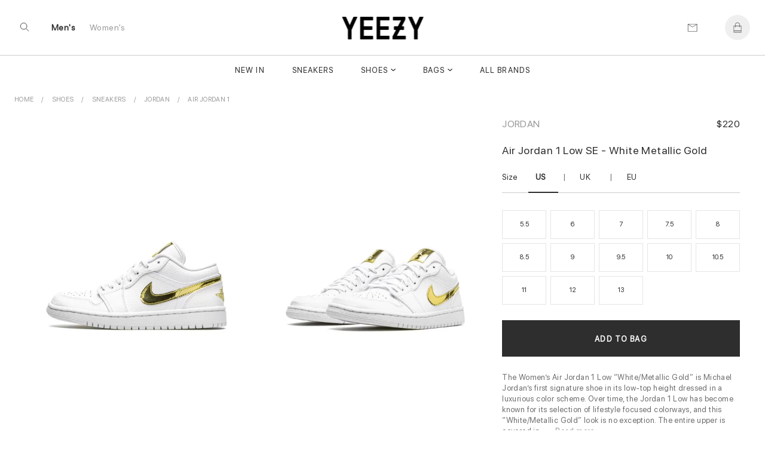

--- FILE ---
content_type: text/html; charset=UTF-8
request_url: https://www.yeezy.su/product/low-se-white-metallic-gold-nv007168v
body_size: 15553
content:
 
 
<!DOCTYPE html>
<html lang="en">
<head>
<meta charset="UTF-8">

<meta http-equiv="X-UA-Compatible" content="IE=edge"> 
<meta name="viewport" content="width=device-width, initial-scale=1">
<link rel="canonical" href="https://www.yeezy.su/product/low-se-white-metallic-gold-nv007168v">
 <title>Jordan Air Jordan 1 Low SE - White Metallic Gold CZ4776 100  - Shoes | yeezy.su</title>

<meta name="description" content="">
<meta name="keywords" content="Shoes, Air Jordan 1, Jordan, , CZ4776 100">


  <meta name = "robots" content="index,follow">
 <meta name="author" content="yeezy.su">
<meta property="og:title" content="Jordan Air Jordan 1 Low SE - White Metallic Gold CZ4776 100  - Shoes | yeezy.su">
<meta property="og:type" content="">
<meta property="og:description" content="">
<meta property="og:url" content="https://www.yeezy.su/product/low-se-white-metallic-gold-nv007168v">
<meta property="product:availability" content="instock">
<meta property="product:price:amount" content="220.00">
<meta property="product:price:currency" content="USD">

<meta property="og:image" content="">
<meta property="og:locale" content="en_US"><meta property="og:site_name" content="Sneaker King"><meta name="twitter:site:id" content="">
<meta name="twitter:creator:id" content="">
<meta name="twitter:card" content="summary_large_image">
<meta name="twitter:title" content="Jordan Air Jordan 1 Low SE - White Metallic Gold CZ4776 100  - Shoes | yeezy.su">
<meta name="twitter:description" content="">
<meta property="twitter:url" content="https://www.yeezy.su/product/low-se-white-metallic-gold-nv007168v">
<!-- Yandex.Metrika counter -->
<script type="text/javascript" >
   (function(m,e,t,r,i,k,a){m[i]=m[i]||function(){(m[i].a=m[i].a||[]).push(arguments)};
   m[i].l=1*new Date();k=e.createElement(t),a=e.getElementsByTagName(t)[0],k.async=1,k.src=r,a.parentNode.insertBefore(k,a)})
   (window, document, "script", "https://mc.yandex.ru/metrika/tag.js", "ym");

   ym(40433190, "init", {
        clickmap:true,
        trackLinks:true,
        accurateTrackBounce:true
   });
</script>
<noscript><div><img src="https://mc.yandex.ru/watch/40433190" style="position:absolute; left:-9999px;" alt="" /></div></noscript>
<!-- /Yandex.Metrika counter -->
<meta name="google-site-verification" content="JgPsc_JOlhCScosXLp-770nYJtmZKSpMNAO-NS7sg88" />
<meta name="yandex-verification" content="22cd404ee0631a88" />
<meta name="p:domain_verify" content="5940e0dc757b321ccffbb718d8f7ec4b"/><link rel="shortcut icon" href="https://www.yeezy.su/img/logo/ico/favicon.ico">
<link  rel="stylesheet" href="//www.yeezy.su/content_v2/css/bundle.css">
   
<script src="//www.yeezy.su/js/jquery-1.11.1.min.js"></script> 

</head><body class="body_page  template-product" id="top">
 	<script src="//www.yeezy.su/content_v2/js/checkout.js"></script>
	<link href="//www.yeezy.su/css/custom.scss.css" rel="stylesheet" type="text/css" media="all">
    <link rel="stylesheet" href="//www.yeezy.su/content_v2/css/v2-ltr-2021-01-25-b96fd900bdc2265a67df84089cfaf9fe-12466.css" media="all">
    <link rel="stylesheet" href="//www.yeezy.su/content_v2/css/customs.css?v=1769366113">
 <div class="wrapper js-wrapper">
      <header class="header js-header ">
<div id="shopify-section-announcement" class="shopify-section">
</div>
<div id="shopify-section-homepage-announcement" class="shopify-section"></div>
<div class="header__inner">
<div class="header__body">
      <div class="header__search-bar js-serach-bar" id="header-search">
        <a href="#header-search" class="header__search-bar-close js-click"><svg xmlns="http://www.w3.org/2000/svg" width="10.707" height="10.707" viewBox="0 0 10.707 10.707">
  <g id="Icon_Close2" data-name="Icon/Close" transform="translate(0.354 0.354)">
    <line id="Line_118_close2" data-name="Line 118 close" x2="10" y2="10" fill="none" stroke="currentColor" stroke-width="1"></line>
    <line id="Line_119_close2" data-name="Line 119 close" x1="10" y2="10" fill="none" stroke="currentColor" stroke-width="1"></line>
  </g>
</svg>
</a>

        <form action="/search" method="get" class="header__search-bar-form">
          <input type="search" name="q" value="" placeholder="Search" id="bc-sf-search-box-0" aria-live="polite" class="ui-autocomplete-input bc-sf-search-box" autocomplete="off" data-search-box="#bc-sf-search-box-0">

          <button type="submit" onclick="beforeSubmitSearchForm('#bc-sf-search-box-0', event)"><svg id="Icon_Search2" data-name="Icon/Search" xmlns="http://www.w3.org/2000/svg" width="16.354" height="16.354" viewBox="0 0 16.354 16.354">
  <g id="Ellipse_17_search2" data-name="Ellipse 17 search" fill="none" stroke="currentColor" stroke-width="1">
    <circle cx="6.5" cy="6.5" r="6.5" stroke="none"></circle>
    <circle cx="6.5" cy="6.5" r="6" fill="none"></circle>
  </g>
  <line id="Line_116_search2" data-name="Line 116 search" x2="5" y2="5" transform="translate(11 11)" fill="none" stroke="currentColor" stroke-width="1"></line>
</svg>
</button>
        </form>
      </div><!-- /.header__search-bar -->

  		
  		<a href="/" class="header__logo logo"><span>
		<img alt="yeezy.su" src="//www.yeezy.su/img/logo/yz111.png">
		</span>
		
  		</a>

  		<nav class="nav-utilities">
  			<ul>
  				<li class="visible-scroll">
  					<a href="#header-search" class="hidden-sm hidden-md hidden-xs js-click js-trigger-search-bar"><svg id="Icon_Search3" data-name="Icon/Search" xmlns="http://www.w3.org/2000/svg" width="16.354" height="16.354" viewBox="0 0 16 18">
  <g id="Ellipse_17_search3" data-name="Ellipse 17 search" fill="none" stroke="currentColor" stroke-width="1">
    <circle cx="6.5" cy="6.5" r="6.5" stroke="none"></circle>
    <circle cx="6.5" cy="6.5" r="6" fill="none"></circle>
  </g>
  <line id="Line_116_search3" data-name="Line 116 search" x2="5" y2="5" transform="translate(11 11)" fill="none" stroke="currentColor" stroke-width="1"></line>
</svg>
</a>

            <a href="#" class="js-menu link-menu hidden-lg" style="    color: #2e2e2e; height:17px;margin-top: 6px;">
              <span class="menu-search"><svg xmlns="http://www.w3.org/2000/svg" width="1.7em" height="1.20em" color="#656565" viewBox="0 0 16 18">
  <g id="Icon_MenuSearch" data-name="Icon/MenuSearch" transform="translate(0 0.5)">
    <g id="Ellipse_17_menu" data-name="Ellipse 17 menu" transform="translate(9 2.5)" fill="none" stroke="currentColor" stroke-width="1">
      <circle cx="4.5" cy="4.5" r="4.5" stroke="none"></circle>
      <circle cx="4.5" cy="4.5" r="4" fill="none"></circle>
    </g>
    <line id="Line_116" data-name="Line 116" x2="4" y2="4" transform="translate(16 9.5)" fill="none" stroke="currentColor" stroke-width="1"></line>
    <line id="Line_120" data-name="Line 120" x1="13" fill="none" stroke="currentColor" stroke-width="1"></line>
    <line id="Line_122" data-name="Line 122" x1="7" transform="translate(0 5.5)" fill="none" stroke="currentColor" stroke-width="1"></line>
    <line id="Line_121" data-name="Line 121" x1="6.5" transform="translate(0 11)" fill="none" stroke="currentColor" stroke-width="1"></line>
	 
  </g>
</svg>
</span>

              <span class="close"><svg xmlns="http://www.w3.org/2000/svg" width="10.707" height="10.707" viewBox="0 0 10.707 10.707">
  <g id="Icon_Close" data-name="Icon/Close" transform="translate(0.354 0.354)">
    <line id="Line_118_close" data-name="Line 118 close" x2="10" y2="10" fill="none" stroke="currentColor" stroke-width="1"></line>
    <line id="Line_119_close" data-name="Line 119 close" x1="10" y2="10" fill="none" stroke="currentColor" stroke-width="1"></line>
  </g>
</svg>
</span>
            </a>
  				</li>
				
				<li class="li-link-header">
				    				<a title="Men's" class="link-header active" href="/men">Men's</a>
    			</li><li class="li-link-header">
					
    		<a title="Women's" class="link-header " href="/women">Women's</a>
    				</li>
				
					</ul>
  		</nav>

      <nav class="nav-utilities nav-utilities--right">
        <ul>
        <li>
 <a title="Contact us" href="/help/contact-us"><svg xmlns="http://www.w3.org/2000/svg" width="17" height="13" viewBox="0 0 17 14"><g fill="none" stroke="#656565" stroke-linecap="round" data-name="Icon/Email"><path d="M16.689.689v13h-16v-13Z" data-name="Path 119"></path><path d="m16.689.689-8 5-8-5" data-name="Path 120"></path></g></svg>
</a>
            </li>
			
          <li class="visible-scroll">
            <a class="link-cart" title="Bag"  data-heading="Bag" >
              
		
  <span class="count js-cart-count  hidden">0</span>
			<svg width="1em" height="1.25em" viewBox="0 0 17 20" fill="none" color="#656565" data-test="desktopHeader--icon--cart"><path d="M16 6.5H13.5V5C13.5 2.243 11.257 0 8.5 0C5.743 0 3.5 2.243 3.5 5V6.5H1C0.724 6.5 0.5 6.724 0.5 7V19.5C0.5 19.776 0.724 20 1 20H16C16.276 20 16.5 19.776 16.5 19.5V7C16.5 6.724 16.276 6.5 16 6.5ZM4.5 5C4.5 2.7945 6.2945 1 8.5 1C10.7055 1 12.5 2.7945 12.5 5V6.5H4.5V5ZM1.5 7.5H3.5V9.5C3.5 9.776 3.724 10 4 10C4.276 10 4.5 9.776 4.5 9.5V7.5H12.5V9.5C12.5 9.776 12.724 10 13 10C13.276 10 13.5 9.776 13.5 9.5V7.5H15.5V16H1.5V7.5ZM15.5 19H1.5V17H15.5V19Z" fill="currentColor"></path></svg>
</a>
          </li>
		          </ul>
      </nav>
  	</div>
	
	<div class="header__nav hidden-xs hidden-sm hidden-md">
	<nav class="nav">
<ul>
<li class="menu__item ">
       <a href="/newest" data-type="none" data-title="New In" data-subtitle="" data-content="" data-banner="/img/menu/71_1708081641.jpg">New In</a>
	   
	 </li>
			<li class="menu__item ">
       <a href="/category/sneakers" data-type="none" data-title="Sneakers" data-subtitle="" data-content="" data-banner="/img/menu/3_1648196742.jpg">Sneakers</a>
	   
	 </li>
			<li class="menu__item menu__item--has-dropdown  grid 1">
       <a href="/category/shoes" data-type="grid" data-title="Shoes" data-subtitle="Collection" data-content="Kanye West's line debuted in 2015 with the release of the Yeezy Boost 750. Since then,  Yeezy has set new standards for progressive sneaker designs with the Yeezy 350, 450, 700, Foam Runner and more. Today Yeezy's influence is felt across the style spectrum, from streetwear to luxury." data-banner="/img/menu/1_1644219728.jpg">Shoes</a>
	  	   <div class="dropdown dropdown--grid">
	   <div class="cols">
	    <div class="col col--1of2 2">
	         <ul class="menu__dropdown">
		 
 
 
<li class="menu__item menu__item--has-dropdown 1">
<a class="link-header titleCss" target="_self" href="/women/shoes" style="color: rgba(0,0,0,.4);"><span>Women's Shoes</span></a>

  <ul class="menu__dropdown">
      <li class="menu__item default 0">
	   <a href="/women/sneakers" data-type="default">Sneakers</a>
    </li>
      <li class="menu__item default 0">
	   <a href="/women/pumps" data-type="default">Pumps</a>
    </li>
      <li class="menu__item default 0">
	   <a href="/women/sandals_and_slippers" data-type="default">Sandals and Slippers</a>
    </li>
      <li class="menu__item default 0">
	   <a href="/women/loafers_and_ballerinas" data-type="default">Loafers and Ballerinas</a>
    </li>
      <li class="menu__item default 0">
	   <a href="/women/boots_and_ankle_boots" data-type="default">Boots and Ankle Boots</a>
    </li>
    </ul>
</li>

<li class="menu__item menu__item--has-dropdown   1">
<a class="link-header titleCss" target="_self" href="/category/shoes" style="color: rgba(0,0,0,.4);"><span>Men's Shoes</span></a>
<ul class="menu__dropdown">
      <li class="menu__item default 0">
	   <a href="/category/sneakers" data-type="default">Sneakers</a>
    </li>
      <li class="menu__item default 0">
	   <a href="/category/sandals_and_slippers" data-type="default">Sandals and Slippers</a>
    </li>
      <li class="menu__item default 0">
	   <a href="/category/boots" data-type="default">Boots</a>
    </li>
      <li class="menu__item default 0">
	   <a href="/category/lace-ups_and_buckles_shoes" data-type="default">Lace-ups and Buckles shoes</a>
    </li>
      <li class="menu__item default 0">
	   <a href="/category/loafers_and_moccasins" data-type="default">Loafers and Moccasins</a>
    </li>
    
  </ul>
</li>

<li class="menu__item menu__item--has-dropdown   1">
<a class="link-header titleCss" target="_self" href="/category/shoes" style="color: rgba(0,0,0,.4);"><span>Featured Brands</span></a>
<ul class="menu__dropdown">
      <li class="menu__item default 0">
	   <a href="/category/yeezy">Yeezy</a>
    </li>
      <li class="menu__item default 0">
	   <a href="/category/jordan">Jordan</a>
    </li>
      <li class="menu__item default 0">
	   <a href="/category/nike">Nike</a>
    </li>
      <li class="menu__item default 0">
	   <a href="/category/pharrel-williams">Pharrell W.</a>
    </li>
      <li class="menu__item default 0">
	   <a href="/category/off-white">Off White</a>
    </li>
      <li class="menu__item default 0">
	   <a href="/category/gucci">Gucci</a>
    </li>
      <li class="menu__item default 0">
	   <a href="/category/mcqueen">A. McQueen</a>
    </li>
      <li class="menu__item default 0">
	   <a href="/category/louis-vuitton">Louis Vuitton</a>
    </li>
      <li class="menu__item default 0">
	   <a href="/category/dior">Dior</a>
    </li>
      <li class="menu__item default 0">
	   <a href="/category/balenciaga">Balenciaga</a>
    </li>
      <li class="menu__item default 0">
	   <a href="/category/">Burberry</a>
    </li>
      <li class="menu__item default 0">
	   <a href="/category/">New Balance</a>
    </li>
    
  </ul>
</li>

  
 
	   	  <li class="menu__item menu__item--has-dropdown   1"> 
	  
	  	  <ul class="menu__dropdown">
	 
	  	  </ul>
	  </li>
	  
	  	  <li class="menu__item menu__item--has-dropdown   1"> 
	  
	  	  <ul class="menu__dropdown">
	 
	  	  </ul>
	  </li>
	  
	   
	 
 </ul>
        </div>
		
		<div class="col col--1of2">
           <div class="cols">
               <div class="col col--1of2">	
				 				  <a title="Most Popular Shop Designer Men's Sneakers Online - International Shopping for New Trends, Rare Items & Gifts" href="/category/sneakers"> <div style="position:relative"> <img alt="Most Popular Shop Designer Men's Sneakers Online - International Shopping for New Trends, Rare Items & Gifts" src="/img/shema/140_1676959566.webp"><div class="main-category__body"><span class="main-category__title font font_title-m">Most Popular</span></div> </div></a>				  	 				</div><!-- /.col col-/-1of2 -->

                <div class="col col--1of2">
				 <a title="New Arrivals Shop Men's Shoes Online - International Shopping for New Trends, Rare Items & Designer Brands" href="/category/shoes"> <div style="position:relative"> <img alt="New Arrivals Shop Men's Shoes Online - International Shopping for New Trends, Rare Items & Designer Brands" src="/img/shema/115_1676959672.webp"><div class="main-category__body"><span class="main-category__title font font_title-m">New Arrivals</span></div> </div></a>				 
				  				 
				 <!-- /.dropdown__image -->
                </div><!-- /.col col-/-1of2 -->
              </div><!-- /.cols -->
            </div>
 </div>
	   </div>
	   
	 </li>
			<li class="menu__item menu__item--has-dropdown  grid 1">
       <a href="/category/bags" data-type="grid" data-title="Bags" data-subtitle="Collection" data-content="" data-banner="/img/menu/10_1644219623.jpg">Bags</a>
	  	   <div class="dropdown dropdown--grid">
	   <div class="cols">
	    <div class="col col--1of2 2">
	         <ul class="menu__dropdown">
		
<li class="menu__item menu__item--has-dropdown 1">
<a class="link-header titleCss" target="_self" href="/women/bags" style="color: rgba(0,0,0,.4);"><span>Women's</span></a>
  <ul class="menu__dropdown">
      <li class="menu__item default 0">
	   <a href="/women/bucket-bags" data-type="default" >Bucket Bags</a>
    </li>
      <li class="menu__item default 0">
	   <a href="/women/hobo-bags" data-type="default" >Hobo Bags</a>
    </li>
      <li class="menu__item default 0">
	   <a href="/women/backpacks" data-type="default" >Backpacks</a>
    </li>
      <li class="menu__item default 0">
	   <a href="/women/chain-bags" data-type="default" >Chain Bags</a>
    </li>
      <li class="menu__item default 0">
	   <a href="/women/chain-and-strap-wallets" data-type="default" >Chain and Strap Wallets</a>
    </li>
      <li class="menu__item default 0">
	   <a href="/women/clutches" data-type="default" >Clutches</a>
    </li>
      <li class="menu__item default 0">
	   <a href="/women/crossbody-bags" data-type="default" >Crossbody Bags</a>
    </li>
      <li class="menu__item default 0">
	   <a href="/women/mini-bags" data-type="default" >Mini Bags</a>
    </li>
      <li class="menu__item default 0">
	   <a href="/women/Wallet" data-type="default" >Wallet</a>
    </li>
      <li class="menu__item default 0">
	   <a href="/women/totes" data-type="default" >Totes</a>
    </li>
      <li class="menu__item default 0">
	   <a href="/women/" data-type="default" >straps</a>
    </li>
    </ul>
</li>

<li class="menu__item menu__item--has-dropdown   1">
<a class="link-header titleCss" target="_self" href="/category/bags" style="color: rgba(0,0,0,.4);"><span>Men's</span></a>
<ul class="menu__dropdown">
      <li class="menu__item default 0">
	   <a href="/category/backpacks" data-type="default">Backpacks</a>
    </li>
      <li class="menu__item default 0">
	   <a href="/category/crossbody-bags" data-type="default">Crossbody Bags</a>
    </li>
      <li class="menu__item default 0">
	   <a href="/category/Wallet" data-type="default">Wallet</a>
    </li>
      <li class="menu__item default 0">
	   <a href="/category/totes" data-type="default">Totes</a>
    </li>
      <li class="menu__item default 0">
	   <a href="/category/business-bags" data-type="default">Business Bags</a>
    </li>
    </ul>
</li>
  
 
  
 
	   	  <li class="menu__item menu__item--has-dropdown   1"> 
	  
	  	  <ul class="menu__dropdown">
	 
	  	  </ul>
	  </li>
	  
	  	  <li class="menu__item menu__item--has-dropdown   1"> 
	  
	  	  <ul class="menu__dropdown">
	 
	  	  </ul>
	  </li>
	  
	   
	 
 </ul>
        </div>
		
		<div class="col col--1of2">
           <div class="cols">
               <div class="col col--1of2">	
				 				  	 <a title="Most Popular Men's Luxury Totes from Top Designer Brands - International Shopping at Best Prices" href="/category/totes"> <div style="position:relative"> <img alt="Most Popular Men's Luxury Totes from Top Designer Brands - International Shopping at Best Prices" src="/img/shema/159_1676960185.webp"><div class="main-category__body"><span class="main-category__title font font_title-m">Most Popular</span></div> </div></a>				</div><!-- /.col col-/-1of2 -->

                <div class="col col--1of2">
				 				 
				  <a title="New Arrivals Shop Exclusive Luxury Bags from Louis Vuitton, Gucci & More at Best Prices!" href="/category/bags"> <div style="position:relative"> <img alt="New Arrivals Shop Exclusive Luxury Bags from Louis Vuitton, Gucci & More at Best Prices!" src="/img/shema/148_1676959957.webp"><div class="main-category__body"><span class="main-category__title font font_title-m">New Arrivals</span></div> </div></a>
				  				 
				 <!-- /.dropdown__image -->
                </div><!-- /.col col-/-1of2 -->
              </div><!-- /.cols -->
            </div>
 </div>
	   </div>
	   
	 </li>
			<li class="menu__item ">
       <a href="/brandlist" data-type="none" data-title="All Brands" data-subtitle="" data-content="" data-banner="/img/menu/2_1708081717.jpg">All Brands</a>
	   
	 </li>
			</ul> 

<ul>
			
</ul>
</nav>	</div>
	<div class="header__mobile hidden-lg">
		</div>
</div>
</header>    <div class="main">


<div class="shopify-section section-product section style16" style="background: #fff">
 		 

<ul itemscope="itemscope" itemtype="https://schema.org/BreadcrumbList" class="breadcrumbs section-product__breadcrumbs prl6-sm">
	 <li itemprop="itemListElement" itemscope="itemscope" itemtype="https://schema.org/ListItem">
			    <a itemprop="item" class="link link_grey" href="/" title="Back to the frontpage">
				<span itemprop="name">Home</span>
				<meta itemprop="position" content="0"></a>
		</li>
		
		<li itemprop="itemListElement" itemscope="itemscope" itemtype="https://schema.org/ListItem" class="breadcrumbs__item">
				<a title="Shoes" target="_self" href="/category/shoes" class="link link_grey" itemprop="item">
				<span itemprop="name">Shoes</span> 
				<meta itemprop="position" content="1"></a>
		</li>
	
		<li itemprop="itemListElement" itemscope="itemscope" itemtype="https://schema.org/ListItem" class="breadcrumbs__item">
				<a title="Sneakers" target="_self" href="/category/sneakers" class="link link_grey" itemprop="item">
				<span itemprop="name">Sneakers</span> 
				<meta itemprop="position" content="2"></a>
		</li>
		
		<li itemprop="itemListElement" itemscope="itemscope" itemtype="https://schema.org/ListItem" class="breadcrumbs__item">
				<a title="Jordan" target="_self" href="/category/jordan" class="link link_grey" itemprop="item">
				<span itemprop="name">Jordan</span>
				<meta itemprop="position" content="3"></a>
		</li>
                <li itemprop="itemListElement" itemscope="itemscope" itemtype="https://schema.org/ListItem" class="breadcrumbs__item">
				<a title="Air Jordan 1" target="_self" href="/category/jordan-1" class="link link_grey" itemprop="item">
				<span itemprop="name">Air Jordan 1</span>
				<meta itemprop="position" content="4"></a>
		</li>
		
	</ul>	

 	
<div class="section-product__media2" id="css-18oc1fc"></div>
		<div class="section-product__container" itemtype="https://schema.org/Product" itemscope="itemscope">
   <div class="section-product__inner">
             <div class="section-product__media" style="min-width: 65%;">
	              <div class="css-1rayx7p">
<div><div class="css-jsuloe css-fdsnrd" data-orientation="horizontal" data-hero="true" data-slides-to-show="1" data-scrollable="true" data-should-transition="false" data-semantically-hide-unobserved-cards="true" data-conditionally-hide-nav-buttons="false" data-with-tracker="false" data-with-navigation="true"><ul class="slider">
 
<li aria-hidden="false" data-in-view="true" data-index="0" class="slide selected">
	
<a data-sub-type="image"  data-set="43423" class="css-1j93yla css-1jh7gwz" data-click-to-play-video-style="false" id="43423">
						    <div class="css-du206p" style=" background:#ffffff">
							    <div class="css-edayh7">
								     <div class="css-mbl6zx d-sm-ib mr1-sm ml1-sm"></div>
									     <div class="css-mbl6zx d-sm-ib mr1-sm ml1-sm"></div>
										     <div class="css-mbl6zx d-sm-ib mr1-sm ml1-sm"></div>
								</div>		
	<img itemprop="image" data-fade-in="css-147n82m" class="css-viwop1 u-full-width u-full-height css-m5dkrx" src="//www.yeezy.su/img/product/product_7168/large_43423_7168.webp" alt="Air Jordan 1 Low SE - White Metallic Gold" style="object-fit: contain;bottom: 0px; top: inherit;top: auto;margin-top: 0;margin-bottom: 0;">

								</div>
								</a>
	<div class="css-m7cvl0 css-68bmkk" style=" z-index:2; bottom:-20px; position:absolute; display:none;  left:25px">
		<div class=" j-pagination swiper-pagination-fraction slider-product__count js-slider-product-count"><span class="swiper-pagination-current">1</span> /<span class="swiper-pagination-total"> 5</span></div>
			 </div>
</li>
			
			
			
			 
<li aria-hidden="false" data-in-view="true" data-index="0" class="slide selected">
	
<a data-sub-type="image"  data-set="43424" class="css-1j93yla css-1jh7gwz" data-click-to-play-video-style="false" id="43424">
						    <div class="css-du206p" style=" background:#ffffff">
							    <div class="css-edayh7">
								     <div class="css-mbl6zx d-sm-ib mr1-sm ml1-sm"></div>
									     <div class="css-mbl6zx d-sm-ib mr1-sm ml1-sm"></div>
										     <div class="css-mbl6zx d-sm-ib mr1-sm ml1-sm"></div>
								</div>		
	<img itemprop="image" data-fade-in="css-147n82m" class="css-viwop1 u-full-width u-full-height css-m5dkrx" src="//www.yeezy.su/img/product/product_7168/large_43424_7168.webp" alt="Air Jordan 1 Low SE - White Metallic Gold" style="object-fit: contain;bottom: 0px; top: inherit;top: auto;margin-top: 0;margin-bottom: 0;">

								</div>
								</a>
	<div class="css-m7cvl0 css-68bmkk" style=" z-index:2; bottom:-20px; position:absolute; display:none;  left:25px">
		<div class=" j-pagination swiper-pagination-fraction slider-product__count js-slider-product-count"><span class="swiper-pagination-current">2</span> /<span class="swiper-pagination-total"> 5</span></div>
			 </div>
</li>
			
			
			
			 
<li aria-hidden="false" data-in-view="true" data-index="0" class="slide selected">
	
<a data-sub-type="image"  data-set="43425" class="css-1j93yla css-1jh7gwz" data-click-to-play-video-style="false" id="43425">
						    <div class="css-du206p" style=" background:#ffffff">
							    <div class="css-edayh7">
								     <div class="css-mbl6zx d-sm-ib mr1-sm ml1-sm"></div>
									     <div class="css-mbl6zx d-sm-ib mr1-sm ml1-sm"></div>
										     <div class="css-mbl6zx d-sm-ib mr1-sm ml1-sm"></div>
								</div>		
	<img itemprop="image" data-fade-in="css-147n82m" class="css-viwop1 u-full-width u-full-height css-m5dkrx" src="//www.yeezy.su/img/product/product_7168/large_43425_7168.webp" alt="Air Jordan 1 Low SE - White Metallic Gold" style="object-fit: contain;bottom: 0px; top: inherit;top: auto;margin-top: 0;margin-bottom: 0;">

								</div>
								</a>
	<div class="css-m7cvl0 css-68bmkk" style=" z-index:2; bottom:-20px; position:absolute; display:none;  left:25px">
		<div class=" j-pagination swiper-pagination-fraction slider-product__count js-slider-product-count"><span class="swiper-pagination-current">3</span> /<span class="swiper-pagination-total"> 5</span></div>
			 </div>
</li>
			
			
			
			 
<li aria-hidden="false" data-in-view="true" data-index="0" class="slide selected">
	
<a data-sub-type="image"  data-set="43426" class="css-1j93yla css-1jh7gwz" data-click-to-play-video-style="false" id="43426">
						    <div class="css-du206p" style=" background:#ffffff">
							    <div class="css-edayh7">
								     <div class="css-mbl6zx d-sm-ib mr1-sm ml1-sm"></div>
									     <div class="css-mbl6zx d-sm-ib mr1-sm ml1-sm"></div>
										     <div class="css-mbl6zx d-sm-ib mr1-sm ml1-sm"></div>
								</div>		
	<img itemprop="image" data-fade-in="css-147n82m" class="css-viwop1 u-full-width u-full-height css-m5dkrx" src="//www.yeezy.su/img/product/product_7168/large_43426_7168.webp" alt="Air Jordan 1 Low SE - White Metallic Gold" style="object-fit: contain;bottom: 0px; top: inherit;top: auto;margin-top: 0;margin-bottom: 0;">

								</div>
								</a>
	<div class="css-m7cvl0 css-68bmkk" style=" z-index:2; bottom:-20px; position:absolute; display:none;  left:25px">
		<div class=" j-pagination swiper-pagination-fraction slider-product__count js-slider-product-count"><span class="swiper-pagination-current">4</span> /<span class="swiper-pagination-total"> 5</span></div>
			 </div>
</li>
			
			
			
			 
<li aria-hidden="false" data-in-view="true" data-index="0" class="slide selected">
	
<a data-sub-type="image"  data-set="43427" class="css-1j93yla css-1jh7gwz" data-click-to-play-video-style="false" id="43427">
						    <div class="css-du206p" style=" background:#ffffff">
							    <div class="css-edayh7">
								     <div class="css-mbl6zx d-sm-ib mr1-sm ml1-sm"></div>
									     <div class="css-mbl6zx d-sm-ib mr1-sm ml1-sm"></div>
										     <div class="css-mbl6zx d-sm-ib mr1-sm ml1-sm"></div>
								</div>		
	<img itemprop="image" data-fade-in="css-147n82m" class="css-viwop1 u-full-width u-full-height css-m5dkrx" src="//www.yeezy.su/img/product/product_7168/large_43427_7168.webp" alt="Air Jordan 1 Low SE - White Metallic Gold" style="object-fit: contain;bottom: 0px; top: inherit;top: auto;margin-top: 0;margin-bottom: 0;">

								</div>
								</a>
	<div class="css-m7cvl0 css-68bmkk" style=" z-index:2; bottom:-20px; position:absolute; display:none;  left:25px">
		<div class=" j-pagination swiper-pagination-fraction slider-product__count js-slider-product-count"><span class="swiper-pagination-current">5</span> /<span class="swiper-pagination-total"> 5</span></div>
			 </div>
</li>
			
			
			
										
	</ul>
	
	</div></div></div>


<script>
let last_known_scroll_position = 0;
let ticking = false;

function doSomething(scroll_pos) {
  // Do something with the scroll position
}

window.addEventListener('scroll', function(e) {
  last_known_scroll_position = window.scrollY;

  if (!ticking) {
    window.requestAnimationFrame(function() {
      doSomething(last_known_scroll_position);
      ticking = false;
    });

    ticking = true;
  }
});
</script>
       </div>

<div class="section-product__content" style="min-width: 35%; padding-top:29px;" >
 <div class="section-product__content__inner">
<header class="section-product__head" style="display:flex;flex-direction: row;flex: 1 1; justify-content:space-between;align-items:baseline;">
<a href="/category/jordan"  title="Jordan" target="_self" class="brand">Jordan</a>
   <div itemprop="brand" itemtype="https://schema.org/Brand" itemscope>
     <meta itemprop="name"  content="Jordan">
   </div>


<div class="sectionPrice"> 
	  <div class="price" style="margin-top:5px; text-align:right" itemprop="offers" itemscope="itemscope" itemtype="https://schema.org/Offer">
    <link itemprop="url" href="https://www.yeezy.su/product/low-se-white-metallic-gold-nv007168v" />
    <meta itemprop="itemCondition" content="https://schema.org/NewCondition" />
     <meta itemprop="priceCurrency" content="USD">
<meta itemprop="priceValidUntil" content="2025-12-31" />
<meta itemprop="price" content="220">

<div class="price" style="margin:0;line-height: 1px; font-size:13px">
    <span class="price_new priceUSD active" >$220          </span>
</div>
<link itemprop="availability" href="https://schema.org/InStock">
 <div itemprop="shippingDetails" itemtype="https://schema.org/OfferShippingDetails" itemscope>
          <div itemprop="shippingRate" itemtype="https://schema.org/MonetaryAmount" itemscope>
            <meta itemprop="value" content="0" />
            <meta itemprop="currency" content="USD" />
          </div>
         <div itemprop="shippingDestination" itemtype="https://schema.org/DefinedRegion" itemscope>
            <meta itemprop="addressCountry" content="US" />
            <meta itemprop="addressCountry" content="GB" />
          </div>
          <div itemprop="deliveryTime" itemtype="https://schema.org/ShippingDeliveryTime" itemscope>
            <div itemprop="handlingTime" itemtype="https://schema.org/QuantitativeValue" itemscope>
              <meta itemprop="minValue" content="7" />
              <meta itemprop="maxValue" content="20" />
              <meta itemprop="unitCode" content="DAY" />
            </div>

			<div itemprop="transitTime" itemtype="https://schema.org/QuantitativeValue" itemscope>
              <meta itemprop="minValue" content="1" />
              <meta itemprop="maxValue" content="3" />
              <meta itemprop="unitCode" content="DAY" />
            </div>
</div></div>
 <div itemprop="hasMerchantReturnPolicy" itemtype="https://schema.org/MerchantReturnPolicy" itemscope>
          <meta itemprop="applicableCountry" content="US" />
          <meta itemprop="returnPolicyCategory" content="https://schema.org/MerchantReturnFiniteReturnWindow" />
          <meta itemprop="merchantReturnDays" content="30" />
          <meta itemprop="returnMethod" content="https://schema.org/ReturnByMail" />
          <meta itemprop="returnFees" content="https://schema.org/FreeReturn" />
        </div>

</div>


</div>
</header>
<h1 id="pdp_product_title" class="pdp_product_title" itemprop="name">Air Jordan 1 Low SE - White Metallic Gold</h1>

<div class="section-product__actions" style="margin-top:15px">
<form method="post" id="product_form" class="section-product__form js-ajax-form" enctype="multipart/form-data">

<div class="product-variations " style="margin-bottom: 26px;">
   <ul class="product-variations-list  baseline-medium">
      <li class="attribute attribute-size ">
         <header class="clearfix">
	       <div class="section-product__form__links">
	          <span class="titleSize">Size</span>
		<a id="size-0" class="ssize active" data-set='us'>US<span style="margin-left: 2px;" class="variation-size" id="variation-us-size"></span></a><span>|</span>
			<a id="size-2" class="ssize" data-set='uk'>UK<span style="margin-left: 2px;" class="variation-size" id="variation-uk-size"></span></a>
	<span>|</span>			<a id="size-1" class="ssize " data-set='eu'>EU<span style="margin-left: 2px;" class="variation-size" id="variation-eu-size"></span></a>
		<a  id="size-guide" class="size-guide" href="#" style="display:none">Size guide</a>
	  </div>
         </header>
	
		<div class="valueSize">
			<div class="size-tiles">
			  <div class="js-swatch-wrapper">
				 <ul class="js-menu-swatches menu-horz-inline size">
				 			 <li class="razmerProduct">
				<button data-id="209" data-set="Mens US5.5 | UK5 | EU38.5" data-eu="38.5" data-us="5.5" data-uk="5" data-gender="Mens" type="button" class="selectric js-swatch-item pointer swatch-item emptyswatch swatchanchor js-keyboard-clickable">
	5.5				</button>
			 </li>
			 			 <li class="razmerProduct">
				<button data-id="208" data-set="Mens US6 | UK5.5 | EU39" data-eu="39" data-us="6" data-uk="5.5" data-gender="Mens" type="button" class="selectric js-swatch-item pointer swatch-item emptyswatch swatchanchor js-keyboard-clickable">
	6				</button>
			 </li>
			 			 <li class="razmerProduct">
				<button data-id="188" data-set="Mens US7 | UK6 | EU40" data-eu="40" data-us="7" data-uk="6" data-gender="Mens" type="button" class="selectric js-swatch-item pointer swatch-item emptyswatch swatchanchor js-keyboard-clickable">
	7				</button>
			 </li>
			 			 <li class="razmerProduct">
				<button data-id="102" data-set="Mens US7.5 | UK6.5 | EU40.5" data-eu="40.5" data-us="7.5" data-uk="6.5" data-gender="Mens" type="button" class="selectric js-swatch-item pointer swatch-item emptyswatch swatchanchor js-keyboard-clickable">
	7.5				</button>
			 </li>
			 			 <li class="razmerProduct">
				<button data-id="103" data-set="Mens US8 | UK7 | EU41" data-eu="41" data-us="8" data-uk="7" data-gender="Mens" type="button" class="selectric js-swatch-item pointer swatch-item emptyswatch swatchanchor js-keyboard-clickable">
	8				</button>
			 </li>
			 			 <li class="razmerProduct">
				<button data-id="104" data-set="Mens US8.5 | UK7.5 | EU42" data-eu="42" data-us="8.5" data-uk="7.5" data-gender="Mens" type="button" class="selectric js-swatch-item pointer swatch-item emptyswatch swatchanchor js-keyboard-clickable">
	8.5				</button>
			 </li>
			 			 <li class="razmerProduct">
				<button data-id="213" data-set="Mens US9 | UK8 | EU42.5" data-eu="42.5" data-us="9" data-uk="8" data-gender="Mens" type="button" class="selectric js-swatch-item pointer swatch-item emptyswatch swatchanchor js-keyboard-clickable">
	9				</button>
			 </li>
			 			 <li class="razmerProduct">
				<button data-id="105" data-set="Mens US9.5 | UK8.5 | EU43" data-eu="43" data-us="9.5" data-uk="8.5" data-gender="Mens" type="button" class="selectric js-swatch-item pointer swatch-item emptyswatch swatchanchor js-keyboard-clickable">
	9.5				</button>
			 </li>
			 			 <li class="razmerProduct">
				<button data-id="215" data-set="Mens US10 | UK9 | EU44" data-eu="44" data-us="10" data-uk="9" data-gender="Mens" type="button" class="selectric js-swatch-item pointer swatch-item emptyswatch swatchanchor js-keyboard-clickable">
	10				</button>
			 </li>
			 			 <li class="razmerProduct">
				<button data-id="216" data-set="Mens US10.5 | UK9.5 | EU44.5" data-eu="44.5" data-us="10.5" data-uk="9.5" data-gender="Mens" type="button" class="selectric js-swatch-item pointer swatch-item emptyswatch swatchanchor js-keyboard-clickable">
	10.5				</button>
			 </li>
			 			 <li class="razmerProduct">
				<button data-id="217" data-set="Mens US11 | UK10 | EU45" data-eu="45" data-us="11" data-uk="10" data-gender="Mens" type="button" class="selectric js-swatch-item pointer swatch-item emptyswatch swatchanchor js-keyboard-clickable">
	11				</button>
			 </li>
			 			 <li class="razmerProduct">
				<button data-id="218" data-set="Mens US12 | UK11 | EU46" data-eu="46" data-us="12" data-uk="11" data-gender="Mens" type="button" class="selectric js-swatch-item pointer swatch-item emptyswatch swatchanchor js-keyboard-clickable">
	12				</button>
			 </li>
			 			 <li class="razmerProduct">
				<button data-id="623" data-set="Mens US13 | UK12 | EU47.5" data-eu="47.5" data-us="13" data-uk="12" data-gender="Mens" type="button" class="selectric js-swatch-item pointer swatch-item emptyswatch swatchanchor js-keyboard-clickable">
	13				</button>
			 </li>
			   
			 </ul>
			  </div>
			</div>  
		</div>
	</li>
  </ul>
</div>
	  
	  <div class="selector-wrapper">
    <div class="selectric-wrapper selectric-single-option-selector selectric-below">
	    <input class="selectric-input" tabindex="0">
	</div>
</div>
<p class="field__message field__message--error hidden" id="error-for-size">Please select your size</p>

<script>
$(".selectric").click(function(){
elem = document.querySelector('#addCart');
elem.disabled = false;
$('#addCart').removeClass('btn--loading');
 $('#error-for-size').addClass('hidden');
$('.selectric').removeClass('active');
$(this).addClass('active');
$('#sizeSelect').val($(this).attr('data-set'));
$('#smartwishlist').attr('data-variant',$(this).attr('data-id'));
$('#variation-eu-size').html(': '+$(this).attr('data-eu'));
$('#variation-us-size').html(': '+$(this).attr('data-us')+ '('+$(this).attr('data-gender')+')');
$('#variation-uk-size').html(': '+$(this).attr('data-uk'));
});

$(".ssize").click(function(){
$('.ssize').removeClass('active');
$(this).addClass('active');
var $set = $(this).attr('data-set');

$('[data-uk]').each( function(e){
	var $el = $(this);
	if($el.hasClass('selectric')) { $el.html($el.attr('data-'+$set));
		console.log($el.attr('data-'+$set)) 
	}
});

//$(".selectric").html($(".selectric").attr('data-us'));
});
$(".gSize").click(function(){

$('.gSize').removeClass('active');
$(this).addClass('active');
if ($(this).attr('data-set')=='men'){
$('.women').removeClass('on');$('.women').addClass('off');
$('.men').removeClass('off');$('.men').addClass('on');
}else
{$('.men').removeClass('on');$('.men').addClass('off');
$('.women').removeClass('off');$('.women').addClass('on');
}
});
</script>

                    <input name="sizeSelect" id="sizeSelect" type="hidden"  value="0">
       			 <input type="hidden" name="reffer" value="">
			 <input name="Product_name" id="Pt_name" type="hidden" value="Low SE - White Metallic Gold CZ4776 100">
			 <input name="ID_product" data-product="7168" id="ID_product" type="hidden" value="7168">
             <input name="Product_price" id="Pt_price" type="hidden"  value="220">
			 <input name="Product_price_real" id="Pt_price_real" type="hidden"  value="220">
			 <input id="copyVal" value="https://www.yeezy.su/product/low-se-white-metallic-gold-nv007168v" type="hidden">
		<div class="col-sm-10" style="padding-right: 0px!important;width: 100%!important;padding-left: 0px"> 
			  <div class="quantity" style="display:none">
                       <a href="#line-item-loop-37209676644510" class="js-line-item-quantity-control js-line-item-quantity-decrease">-</a>
                        <input type="number" name="quwantity" class="js-line-item-quantity" id="line-item-loop-37209676644510" value="1" min="1" max="120">
                        <a href="#line-item-loop-37209676644510" class="js-line-item-quantity-control js-line-item-quantity-increase">+</a>
               </div>
			 <input  id="country_form" name="country_form"  type="hidden" value="">
             <input name="SOURCE_DESCRIPTION" id="Pt_SOURCE_DESCRIPTION" type="hidden"  value="yeezy.su/product/low-se-white-metallic-gold-nv007168v">
        </div>
		<div class="section-product__form__actions">
            <button id="addCart" type="submit" name="add" class="btn btn--block">Add to Bag</button>
					  <div class="swym-button-bar swym-wishlist-button-bar swym-inject swym-bbar-nomargin"></div>
					  <div class="swym-isa-inline-form swym-inject" style="display: none;"></div>
		</div>

</form></div>
 <div class="accordion  js-accordion js-accordion-toggle">
 <h2 style="display:none">The Details</h2>
  <div class="accordion__section is-expanded">
                   
                    <div class="accordion__body" style="display:block; ">
                      <div class="accordion__content">
					  
	<span class="text-prev"> The Women’s Air Jordan 1 Low “White/Metallic Gold” is Michael Jordan’s first signature shoe in its low-top height dressed in a luxurious color scheme. Over time, the Jordan 1 Low has become known for its selection of lifestyle focused colorways, and this “White/Metallic Gold” look is no exception. The entire upper is covered in ... <a  href="#" class="text-more">   Read more </a></span>
	<span class="text-next">The Women’s Air Jordan 1 Low “White/Metallic Gold” is Michael Jordan’s first signature shoe in its low-top height dressed in a luxurious color scheme. Over time, the Jordan 1 Low has become known for its selection of lifestyle focused colorways, and this “White/Metallic Gold” look is no exception. The entire upper is covered in white tumbled leather, including the perforated toe, mid-panel, collar, and heel. Metallic Gold Swooshes on either side bring a premium look to the shoe. Additional gold detailing can be found on the embroidered “Wings” logo on the heel, and on the metallic tongue tab with white Jumpman insignia. Tonal shoelaces and white “23” embroidery on the lace cover complete the look of this crisp Jordan 1 Low in women’s sizing. <a  href="#" class="text-more">Read less</a></span>
									 </div>
                    </div>
                  </div>
				  <!-- /.accordion -->
                <div style="display:none" itemprop="description">The Women’s Air Jordan 1 Low “White/Metallic Gold” is Michael Jordan’s first signature shoe in its low-top height dressed in a luxurious color scheme. Over time, the Jordan 1 Low has become known for its selection of lifestyle focused colorways, and this “White/Metallic Gold” look is no exception. The entire upper is covered in white tumbled leather, including the perforated toe, mid-panel, collar, and heel. Metallic Gold Swooshes on either side bring a premium look to the shoe. Additional gold detailing can be found on the embroidered “Wings” logo on the heel, and on the metallic tongue tab with white Jumpman insignia. Tonal shoelaces and white “23” embroidery on the lace cover complete the look of this crisp Jordan 1 Low in women’s sizing.</div>
              <div itemprop="aggregateRating" itemtype="https://schema.org/AggregateRating" itemscope>
        <meta itemprop="reviewCount" content="1" />
        <meta itemprop="ratingValue" content="5" />
      </div>
      <div itemprop="review" itemtype="https://schema.org/Review" itemscope>
        <div itemprop="author" itemtype="https://schema.org/Person" itemscope>
          <meta itemprop="name" content="Sneaker King" />
        </div>
        <div itemprop="reviewRating" itemtype="https://schema.org/Rating" itemscope>
          <meta itemprop="ratingValue" content="1" />
          <meta itemprop="bestRating" content="5" />
        </div>
      </div>
 <script>
$('.text-more').click(function(){$('.text-next').slideToggle(0);$('.text-prev').slideToggle(0);return false;});
</script>

<div class="accordion__section">
  <div class="accordion__head js-accordion-head">
          <h3 class="small all-caps">Product Details</h3>
                    </div>
					  <div class="accordion__body">
                      <div class="accordion__content">
					  

                           <ul class="list-properties" style="font-size: 14px; margin-top:16px">
                     <li>
                      <strong style="font-size:12px">Brand style ID: </strong>
                      <span style="color: rgba(0,0,0,.4);">CZ4776 100 </span>
                    </li>
                  </ul>
                                 </div>
					  </div>
</div>					
 <div class="accordion__section">
 	               <div class="accordion__head js-accordion-head">
                      <h3 class="small all-caps">Free Shipping</h3>
                    </div>
                    <div class="accordion__body">
                      <div class="accordion__content">
<div data-test="product-properties" class="css-1i7zfhf e1n9rykr1" style="width:100%;margin: 0px auto; ">
				 <div class="prl1-sm">
				   <div class="exp-pdp-promo-message-image" style="display: flex; margin-bottom:10px">
                     <p style="margin: 0 10px 0 0;">We ship worldwide to over 200 countries and offer free international shipping for all orders over $150.</p>
					 <img style="    background: rgb(245, 245, 245);" src="/img/logo/2dhl.png">
				    </div>

				<div style="margin-bottom:10px">
					<strong style="letter-spacing: 1px; color: #2e2e2e;">Order processing time</strong>
					 <p>All orders are processed within 1 to 3 business days (excluding weekends and holidays) after receiving your payment. </p>
				</div>
                
				<div  style="margin-bottom:10px">
					 <strong style="letter-spacing: 1px; color: #2e2e2e;">Tracking your package</strong>
                     <p>You will receive an email with tracking information when your order has shipped. All packages will have tracking until they reach their destination. </p>                     <small>*Faster Shipping options may be available</small>
                </div>
               </div>
				</div>	
					  </div>
					</div>  
					  	               <div class="accordion__head js-accordion-head">
                      <h3 class="small all-caps">Return & Refund</h3>
                    </div>
                    <div class="accordion__body">
                      <div class="accordion__content">
<span class="exp-pdp-promo-message-text">We want you to be happy. If you are not satisfied with your purchase and wish to return it for a refund, we accept returns up to 30 days after your purchase. You can read more about our <u><a href="/help/return-refund">Return & refund</a></u>. <u><a href="/legal/refund-policy">Return policy exclusions apply</a></u>.</span>	
					  </div>
					</div>  
					   		  
		<div class="accordion__section">
              <div class="accordion__head js-accordion-head">
					<h3 class="small all-caps">Reviews (0)
  <span  title="0" class="stars" style="float:right">
								<svg height="16px" width="16px" fill="none" viewBox="0 0 26 32"  style="margin-right: -2px;">
		<path stroke="#2e2e2e" d="M12.48 4l-3.04 8.96-9.44.32 7.6 5.6L4.96 28l7.68-5.44 7.84 5.28-2.8-9.04 7.52-5.76-9.52-.08z"></path></svg>
				<svg height="16px" width="16px" fill="none" viewBox="0 0 26 32"  style="margin-right: -2px;">
		<path stroke="#2e2e2e" d="M12.48 4l-3.04 8.96-9.44.32 7.6 5.6L4.96 28l7.68-5.44 7.84 5.28-2.8-9.04 7.52-5.76-9.52-.08z"></path></svg>
				<svg height="16px" width="16px" fill="none" viewBox="0 0 26 32"  style="margin-right: -2px;">
		<path stroke="#2e2e2e" d="M12.48 4l-3.04 8.96-9.44.32 7.6 5.6L4.96 28l7.68-5.44 7.84 5.28-2.8-9.04 7.52-5.76-9.52-.08z"></path></svg>
				<svg height="16px" width="16px" fill="none" viewBox="0 0 26 32"  style="margin-right: -2px;">
		<path stroke="#2e2e2e" d="M12.48 4l-3.04 8.96-9.44.32 7.6 5.6L4.96 28l7.68-5.44 7.84 5.28-2.8-9.04 7.52-5.76-9.52-.08z"></path></svg>
				<svg height="16px" width="16px" fill="none" viewBox="0 0 26 32"  style="margin-right: -2px;">
		<path stroke="#2e2e2e" d="M12.48 4l-3.04 8.96-9.44.32 7.6 5.6L4.96 28l7.68-5.44 7.84 5.28-2.8-9.04 7.52-5.76-9.52-.08z"></path></svg>
		</span>
                </h3>
     </div>

                    <div class="accordion__body">
                      <div class="accordion__content">
					  

<div id="looxReviews" class="loox-reviews-default" data-upgraded="true" style="max-width: 1200px;margin: 0 auto;clear: both;">
     <div class="grid-active">
          <div class="grid-wrap">
               <div class="swiper swiperOL">
					
<div class="user-scores__rating">
  <div class="user-scores__score-wrap">
  <span class="user-scores__score">0</span>
  <div class="user-scores__text-wrap">
    <p class="user-scores__text" style="margin-bottom: 1px" >0 Reviews </p>
                            <span class="user-scores__stars stars-line star5" >		
		<svg height="16px" width="16px" fill="none" viewBox="0 0 26 32" style="margin-right: -2px;">
<path stroke="#2e2e2e" d="M12.48 4l-3.04 8.96-9.44.32 7.6 5.6L4.96 28l7.68-5.44 7.84 5.28-2.8-9.04 7.52-5.76-9.52-.08z"></path></svg>
		<svg height="16px" width="16px" fill="none" viewBox="0 0 26 32" style="margin-right: -2px;">
<path stroke="#2e2e2e" d="M12.48 4l-3.04 8.96-9.44.32 7.6 5.6L4.96 28l7.68-5.44 7.84 5.28-2.8-9.04 7.52-5.76-9.52-.08z"></path></svg>
		<svg height="16px" width="16px" fill="none" viewBox="0 0 26 32" style="margin-right: -2px;">
<path stroke="#2e2e2e" d="M12.48 4l-3.04 8.96-9.44.32 7.6 5.6L4.96 28l7.68-5.44 7.84 5.28-2.8-9.04 7.52-5.76-9.52-.08z"></path></svg>
		<svg height="16px" width="16px" fill="none" viewBox="0 0 26 32" style="margin-right: -2px;">
<path stroke="#2e2e2e" d="M12.48 4l-3.04 8.96-9.44.32 7.6 5.6L4.96 28l7.68-5.44 7.84 5.28-2.8-9.04 7.52-5.76-9.52-.08z"></path></svg>
		<svg height="16px" width="16px" fill="none" viewBox="0 0 26 32" style="margin-right: -2px;">
<path stroke="#2e2e2e" d="M12.48 4l-3.04 8.96-9.44.32 7.6 5.6L4.96 28l7.68-5.44 7.84 5.28-2.8-9.04 7.52-5.76-9.52-.08z"></path></svg>
	</span>
   </div>
  <div class="user-scores__text-wrap" style="display: flex; flex: 1; vertical-align: bottom;align-items: flex-end;flex-wrap: nowrap; justify-content: space-evenly;">
       <a  class="write" id="write" >Write a review</a>
  </div>		
  </div>
</div>


		   </div>
</div>
</div>
</div></div>
</div>
		
		</div>
 <div class="section__actions" style="margin-top:29px; margin-bottom:29px">
<a style="width:100%" href="/category/jordan" title="More fromJordan" class="btn btn--outline section__btn">More from Jordan</a>
</div>
  </div>
 
</div>

</div>
</div></div></div>
<script>
function  changeRk(id, set) {
   var xhr = new XMLHttpRequest();
   var data = new FormData();   
   data.append("id", id);
   data.append("set", set);
   xhr.open('POST', '//www.yeezy.su/content/content_slaider.php',true);
   xhr.onload = function (e) 
   {
   $("#content_slaiderM").html(e.currentTarget.responseText);
    if (set=='color'){  Option(id);  }
        Razmer(id);
		Price(id);
		coupons();
		
		   } 
   xhr.send(data); 
 return false;
};    
 function changeRazmer(){ $('#ProductSize').css('border-color', '#000'); $('#error_razmer').hide();}

  function  Option(id) {
   var xhrR = new XMLHttpRequest();
   var data = new FormData();   
   data.append("id", id);
   data.append("set", 'color'); 
  xhrR.open('POST', '//www.yeezy.su/content/content_option.php',true);
   xhrR.onload = function (e) {$("#option").html(e.currentTarget.responseText);}
   xhrR.send(data); return false;
   };
 function  Razmer(id) {
   var xhrR = new XMLHttpRequest();
   var data = new FormData();   
   data.append("id", id);
   data.append("set", 'color'); 
  xhrR.open('POST', '//www.yeezy.su/content/content_size.php',true);
   xhrR.onload = function (e) {$(".productsAtributSize").html(e.currentTarget.responseText);}
   xhrR.send(data); return false;
   };

  var ua = window.navigator.userAgent;
  var msie = ua.indexOf("MSIE ");
  var className = 'hidden';
  var modal = document.getElementById("ie-modal");
function addClass(element, className){
    element.className += ' ' + className;
  }

  function removeClass(element, className) {
    element.className = element.className.replace(
      new RegExp('( |^)' + className + '( |$)', 'g'), ' ').trim();
  }

  function msieversion() {
    if (msie > 0) {
      removeClass(modal, className);
    }
  }

  function initCloseModal() {
    addClass(modal, className);
  }
msieversion();
</script>


<script>
$(document).on( 'click', '.css-1j93yla', function(e){
 event.preventDefault();
var xhr = new XMLHttpRequest();
    var dat = new FormData();
      dat.append('productID',7168);
	  dat.append('IDimg',$(this).attr('data-set'));
	  xhr.open('POST', '/content_v2/ProductImg.php');
	  xhr.onload = function (e) 
      {
	  $('.section-product__media2').addClass('css-18oc1fc');
	  $('.section-product__media2').html(e.currentTarget.responseText);
		$('#top').addClass('overlay-active');
	  } 
	  xhr.send(dat); 
      return false;
	 });
	
	
	$(document).on( 'click', '.css-1ddoumx', function(e){
		$('.section-product__media2').removeClass('css-18oc1fc');$('#top').removeClass('overlay-active');
	});
	
</script>
	
	 </div>

<div class=" section style27" style="background: #f8f8f8">
 <section class="section-richtext section-richtext--center section-richtext--light ">
<div class="section__content svoistvaRez" style="justify-content: space-between">
<h3 class="small all-caps" style="font-size: 19px; line-height: normal;">You Might Also Like </h3><a href="/category/shoes" class="more-link classRecom">See all Sneakers</a> 
</div>
</section>

  
 <div id="cc_27">
     <div class="chapternav">
          <div class="chapternav-wrapper testimonials">
               <div class="chapternav-items scroller scroller_27">
 <div class="chapternav-item item">
 <div class="product-card">
	
<a title="Linen College Grey" class="product-item__image" id="image9111" href="//yeezy.su/product/linen-college-grey-nv009111v"> 
 <img alt="Jordan Linen College Grey" style="max-width:240px;width: 100%;"  src="//www.yeezy.su/img/img_slaider/911154.webp" >
 </a>
     </div>
	<div class="descrProd">
	     <span class="product-brand">Jordan</span>
<a title="Air Jordan 1 Mid - Linen College Grey" class="property_name" href="//yeezy.su/product/linen-college-grey-nv009111v">Air Jordan 1 Mid - Linen College Grey</a>

	   
<div class="price" style="margin-top:5px">
 <div class="price" style="margin:0"><span class="price_new priceUSD active" >$180</span></div>

</div>

</div>
</div>

 <div class="chapternav-item item">
 <div class="product-card">
	
<a title="Light Fusion Red" class="product-item__image" id="image9110" href="//yeezy.su/product/light-fusion-red-nv009110v"> 
 <img alt="Jordan Light Fusion Red" style="max-width:240px;width: 100%;"  src="//www.yeezy.su/img/img_slaider/91101.webp" >
 </a>
     </div>
	<div class="descrProd">
	     <span class="product-brand">Jordan</span>
<a title="Air Jordan 1 High OG - Light Fusion Red" class="property_name" href="//yeezy.su/product/light-fusion-red-nv009110v">Air Jordan 1 High OG - Light Fusion Red</a>

	   
<div class="price" style="margin-top:5px">
 <div class="price" style="margin:0"><span class="price_new priceUSD active" >$165</span></div>

</div>

</div>
</div>

 <div class="chapternav-item item">
 <div class="product-card">
	
<a title="High Volt Gold" class="product-item__image" id="image9109" href="//yeezy.su/product/high-volt-gold-nv009109v"> 
 <img alt="Jordan High Volt Gold" style="max-width:240px;width: 100%;"  src="//www.yeezy.su/img/img_slaider/9109157.webp" >
 </a>
     </div>
	<div class="descrProd">
	     <span class="product-brand">Jordan</span>
<a title="Air Jordan 1 High - Volt Gold" class="property_name" href="//yeezy.su/product/high-volt-gold-nv009109v">Air Jordan 1 High - Volt Gold</a>

	   
<div class="price" style="margin-top:5px">
 <div class="price" style="margin:0"><span class="price_new priceUSD active" >$155</span></div>

</div>

</div>
</div>

 <div class="chapternav-item item">
 <div class="product-card">
	
<a title="Low Lucky Green" class="product-item__image" id="image9108" href="//yeezy.su/product/low-lucky-green-nv009108v"> 
 <img alt="Jordan Low Lucky Green" style="max-width:240px;width: 100%;"  src="//www.yeezy.su/img/img_slaider/9108118.webp" >
 </a>
     </div>
	<div class="descrProd">
	     <span class="product-brand">Jordan</span>
<a title="Air Jordan 1 Low - Lucky Green" class="property_name" href="//yeezy.su/product/low-lucky-green-nv009108v">Air Jordan 1 Low - Lucky Green</a>

	   
<div class="price" style="margin-top:5px">
 <div class="price" style="margin:0"><span class="price_new priceUSD active" >$160</span></div>

</div>

</div>
</div>

 <div class="chapternav-item item">
 <div class="product-card">
	
<a title="OG Mauve" class="product-item__image" id="image9107" href="//yeezy.su/product/og-mauve-nv009107v"> 
 <img alt="Jordan OG Mauve" style="max-width:240px;width: 100%;"  src="//www.yeezy.su/img/img_slaider/910766.webp" >
 </a>
     </div>
	<div class="descrProd">
	     <span class="product-brand">Jordan</span>
<a title="Air Jordan 1 High OG - Mauve" class="property_name" href="//yeezy.su/product/og-mauve-nv009107v">Air Jordan 1 High OG - Mauve</a>

	   
<div class="price" style="margin-top:5px">
 <div class="price" style="margin:0"><span class="price_new priceUSD active" >$150</span></div>

</div>

</div>
</div>

 <div class="chapternav-item item">
 <div class="product-card">
	
<a title="Eastside Golf Midnight Navy" class="product-item__image" id="image9106" href="//yeezy.su/product/eastside-golf-midnight-navy-nv009106v"> 
 <img alt="Jordan Eastside Golf Midnight Navy" style="max-width:240px;width: 100%;"  src="//www.yeezy.su/img/img_slaider/910638.webp" >
 </a>
     </div>
	<div class="descrProd">
	     <span class="product-brand">Jordan</span>
<a title="Eastside Golf x Air Jordan 1 Low - Midnight Navy" class="property_name" href="//yeezy.su/product/eastside-golf-midnight-navy-nv009106v">Eastside Golf x Air Jordan 1 Low - Midnight Navy</a>

	   
<div class="price" style="margin-top:5px">
 <div class="price" style="margin:0"><span class="price_new priceUSD active" >$150</span></div>

</div>

</div>
</div>

 <div class="chapternav-item item">
 <div class="product-card">
	
<a title="Low Bulls" class="product-item__image" id="image9104" href="//yeezy.su/product/low-bulls-nv009104v"> 
 <img alt="Jordan Low Bulls" style="max-width:240px;width: 100%;"  src="//www.yeezy.su/img/img_slaider/910451.webp" >
 </a>
     </div>
	<div class="descrProd">
	     <span class="product-brand">Jordan</span>
<a title="Air Jordan 1 Low - Bulls" class="property_name" href="//yeezy.su/product/low-bulls-nv009104v">Air Jordan 1 Low - Bulls</a>

	   
<div class="price" style="margin-top:5px">
 <div class="price" style="margin:0"><span class="price_new priceUSD active" >$160</span></div>

</div>

</div>
</div>

 <div class="chapternav-item item">
 <div class="product-card">
	
<a title="Sonics" class="product-item__image" id="image9103" href="//yeezy.su/product/sonics-nv009103v"> 
 <img alt="Jordan Sonics" style="max-width:240px;width: 100%;"  src="//www.yeezy.su/img/img_slaider/9103163.webp" >
 </a>
     </div>
	<div class="descrProd">
	     <span class="product-brand">Jordan</span>
<a title="Air Jordan 1 Mid - Sonics" class="property_name" href="//yeezy.su/product/sonics-nv009103v">Air Jordan 1 Mid - Sonics</a>

	   
<div class="price" style="margin-top:5px">
 <div class="price" style="margin:0"><span class="price_new priceUSD active" >$170</span></div>

</div>

</div>
</div>

 <div class="chapternav-item item">
 <div class="product-card">
	
<a title="Mid Lucky Green" class="product-item__image" id="image9102" href="//yeezy.su/product/mid-lucky-green-nv009102v"> 
 <img alt="Jordan Mid Lucky Green" style="max-width:240px;width: 100%;"  src="//www.yeezy.su/img/img_slaider/910290.webp" >
 </a>
     </div>
	<div class="descrProd">
	     <span class="product-brand">Jordan</span>
<a title="Air Jordan 1 Mid - Lucky Green" class="property_name" href="//yeezy.su/product/mid-lucky-green-nv009102v">Air Jordan 1 Mid - Lucky Green</a>

	   
<div class="price" style="margin-top:5px">
 <div class="price" style="margin:0"><span class="price_new priceUSD active" >$170</span></div>

</div>

</div>
</div>

 <div class="chapternav-item item">
 <div class="product-card">
	
<a title="SE Ice Blue" class="product-item__image" id="image9101" href="//yeezy.su/product/se-ice-blue-nv009101v"> 
 <img alt="Jordan SE Ice Blue" style="max-width:240px;width: 100%;"  src="//www.yeezy.su/img/img_slaider/9101116.webp" >
 </a>
     </div>
	<div class="descrProd">
	     <span class="product-brand">Jordan</span>
<a title="Air Jordan 1 Mid SE - Ice Blue" class="property_name" href="//yeezy.su/product/se-ice-blue-nv009101v">Air Jordan 1 Mid SE - Ice Blue</a>

	   
<div class="price" style="margin-top:5px">
 <div class="price" style="margin:0"><span class="price_new priceUSD active" >$190</span></div>

</div>

</div>
</div>

 <div class="chapternav-item item">
 <div class="product-card">
	
<a title="OG True Blue" class="product-item__image" id="image9100" href="//yeezy.su/product/og-true-blue-nv009100v"> 
 <img alt="Jordan OG True Blue" style="max-width:240px;width: 100%;"  src="//www.yeezy.su/img/img_slaider/9100155.webp" >
 </a>
     </div>
	<div class="descrProd">
	     <span class="product-brand">Jordan</span>
<a title="Air Jordan 1 High OG - True Blue" class="property_name" href="//yeezy.su/product/og-true-blue-nv009100v">Air Jordan 1 High OG - True Blue</a>

	   
<div class="price" style="margin-top:5px">
 <div class="price" style="margin:0"><span class="price_new priceUSD active" >$185</span></div>

</div>

</div>
</div>

 <div class="chapternav-item item">
 <div class="product-card">
	
<a title="Green Glow" class="product-item__image" id="image9065" href="//yeezy.su/product/jordans-1-5-green-glow-nv009065v"> 
 <img alt="Jordan Green Glow" style="max-width:240px;width: 100%;"  src="//www.yeezy.su/img/img_slaider/906515.webp" >
 </a>
     </div>
	<div class="descrProd">
	     <span class="product-brand">Jordan</span>
<a title="Air Jordan 3 - Green Glow" class="property_name" href="//yeezy.su/product/jordans-1-5-green-glow-nv009065v">Air Jordan 3 - Green Glow</a>

	   
<div class="price" style="margin-top:5px">
 <div class="price" style="margin:0"><span class="price_new priceUSD active" >$220</span></div>

</div>

</div>
</div>

 <div class="chapternav-item item">
 <div class="product-card">
	
<a title="Craft - Ivory" class="product-item__image" id="image9064" href="//yeezy.su/product/jordans-1-5-craft-ivory-nv009064v"> 
 <img alt="Jordan Craft - Ivory" style="max-width:240px;width: 100%;"  src="//www.yeezy.su/img/img_slaider/9064101.webp" >
 </a>
     </div>
	<div class="descrProd">
	     <span class="product-brand">Jordan</span>
<a title="Air Jordan 3 Craft - Ivory" class="property_name" href="//yeezy.su/product/jordans-1-5-craft-ivory-nv009064v">Air Jordan 3 Craft - Ivory</a>

	   
<div class="price" style="margin-top:5px">
 <div class="price" style="margin:0"><span class="price_new priceUSD active" >$225</span></div>

</div>

</div>
</div>

 <div class="chapternav-item item">
 <div class="product-card">
	
<a title="Quai 54" class="product-item__image" id="image9063" href="//yeezy.su/product/quai-54-nv009063v"> 
 <img alt="Jordan Quai 54" style="max-width:240px;width: 100%;"  src="//www.yeezy.su/img/img_slaider/906338.webp" >
 </a>
     </div>
	<div class="descrProd">
	     <span class="product-brand">Jordan</span>
<a title="Air Jordan 2 Retro Low Q54 - Quai 54" class="property_name" href="//yeezy.su/product/quai-54-nv009063v">Air Jordan 2 Retro Low Q54 - Quai 54</a>

	   
<div class="price" style="margin-top:5px">
 <div class="price" style="margin:0"><span class="price_new priceUSD active" >$225</span></div>

</div>

</div>
</div>

 <div class="chapternav-item item">
 <div class="product-card">
	
<a title="Retro Low - Christmas" class="product-item__image" id="image9062" href="//yeezy.su/product/retro-low-christmas-nv009062v"> 
 <img alt="Jordan Retro Low - Christmas" style="max-width:240px;width: 100%;"  src="//www.yeezy.su/img/img_slaider/906261.webp" >
 </a>
     </div>
	<div class="descrProd">
	     <span class="product-brand">Jordan</span>
<a title="Air Jordan 2 Retro Low - Christmas" class="property_name" href="//yeezy.su/product/retro-low-christmas-nv009062v">Air Jordan 2 Retro Low - Christmas</a>

	   
<div class="price" style="margin-top:5px">
 <div class="price" style="margin:0"><span class="price_new priceUSD active" >$225</span></div>

</div>

</div>
</div>

 <div class="chapternav-item item">
 <div class="product-card">
	
<a title="White/Varsity Red" class="product-item__image" id="image9061" href="//yeezy.su/product/whitevarsity-red-nv009061v"> 
 <img alt="Jordan White/Varsity Red" style="max-width:240px;width: 100%;"  src="//www.yeezy.su/img/img_slaider/9061183.webp" >
 </a>
     </div>
	<div class="descrProd">
	     <span class="product-brand">Jordan</span>
<a title=" Air Jordan 2 Retro - White/Varsity Red" class="property_name" href="//yeezy.su/product/whitevarsity-red-nv009061v">Air Jordan 2 Retro - White/Varsity Red</a>

	   
<div class="price" style="margin-top:5px">
 <div class="price" style="margin:0"><span class="price_new priceUSD active" >$240</span></div>

</div>

</div>
</div>

 <div class="chapternav-item item">
 <div class="product-card">
	
<a title="Wheat" class="product-item__image" id="image9060" href="//yeezy.su/product/wheat-nv009060v"> 
 <img alt="Jordan Wheat" style="max-width:240px;width: 100%;"  src="//www.yeezy.su/img/img_slaider/9060145.webp" >
 </a>
     </div>
	<div class="descrProd">
	     <span class="product-brand">Jordan</span>
<a title="Air Jordan 13 - Wheat" class="property_name" href="//yeezy.su/product/wheat-nv009060v">Air Jordan 13 - Wheat</a>

	   
<div class="price" style="margin-top:5px">
 <div class="price" style="margin:0"><span class="price_new priceUSD active" >$225</span></div>

</div>

</div>
</div>

 <div class="chapternav-item item">
 <div class="product-card">
	
<a title="Blue Grey" class="product-item__image" id="image9059" href="//yeezy.su/product/blue-grey-nv009059v"> 
 <img alt="Jordan Blue Grey" style="max-width:240px;width: 100%;"  src="//www.yeezy.su/img/img_slaider/905994.webp" >
 </a>
     </div>
	<div class="descrProd">
	     <span class="product-brand">Jordan</span>
<a title="Air Jordan 13 - Blue Grey" class="property_name" href="//yeezy.su/product/blue-grey-nv009059v">Air Jordan 13 - Blue Grey</a>

	   
<div class="price" style="margin-top:5px">
 <div class="price" style="margin:0"><span class="price_new priceUSD active" >$225</span></div>

</div>

</div>
</div>

 <div class="chapternav-item item">
 <div class="product-card">
	
<a title="Panda" class="product-item__image" id="image9058" href="//yeezy.su/product/panda-nv009058v"> 
 <img alt="Jordan Panda" style="max-width:240px;width: 100%;"  src="//www.yeezy.su/img/img_slaider/905898.webp" >
 </a>
     </div>
	<div class="descrProd">
	     <span class="product-brand">Jordan</span>
<a title="Air Jordan 14 - Panda" class="property_name" href="//yeezy.su/product/panda-nv009058v">Air Jordan 14 - Panda</a>

	   
<div class="price" style="margin-top:5px">
 <div class="price" style="margin:0"><span class="price_new priceUSD active" >$225</span></div>

</div>

</div>
</div>

 <div class="chapternav-item item">
 <div class="product-card">
	
<a title="Flint Grey" class="product-item__image" id="image9057" href="//yeezy.su/product/flint-grey-nv009057v"> 
 <img alt="Jordan Flint Grey" style="max-width:240px;width: 100%;"  src="//www.yeezy.su/img/img_slaider/905743.webp" >
 </a>
     </div>
	<div class="descrProd">
	     <span class="product-brand">Jordan</span>
<a title="Air Jordan 14 - Flint Grey" class="property_name" href="//yeezy.su/product/flint-grey-nv009057v">Air Jordan 14 - Flint Grey</a>

	   
<div class="price" style="margin-top:5px">
 <div class="price" style="margin:0"><span class="price_new priceUSD active" >$225</span></div>

</div>

</div>
</div>

 <div class="chapternav-item item">
 <div class="product-card">
	
<a title="SoleFly - Mi Casa Es Su Casa" class="product-item__image" id="image9056" href="//yeezy.su/product/solefly-mi-casa-es-su-casa-nv009056v"> 
 <img alt="Jordan SoleFly - Mi Casa Es Su Casa" style="max-width:240px;width: 100%;"  src="//www.yeezy.su/img/img_slaider/905634.webp" >
 </a>
     </div>
	<div class="descrProd">
	     <span class="product-brand">Jordan</span>
<a title="Air Jordan 8 SoleFly - Mi Casa Es Su Casa" class="property_name" href="//yeezy.su/product/solefly-mi-casa-es-su-casa-nv009056v">Air Jordan 8 SoleFly - Mi Casa Es Su Casa</a>

	   
<div class="price" style="margin-top:5px">
 <div class="price" style="margin:0"><span class="price_new priceUSD active" >$240</span></div>

</div>

</div>
</div>

 <div class="chapternav-item item">
 <div class="product-card">
	
<a title="Winterized Gunsmoke" class="product-item__image" id="image9055" href="//yeezy.su/product/winterized-gunsmoke-nv009055v"> 
 <img alt="Jordan Winterized Gunsmoke" style="max-width:240px;width: 100%;"  src="//www.yeezy.su/img/img_slaider/905569.webp" >
 </a>
     </div>
	<div class="descrProd">
	     <span class="product-brand">Jordan</span>
<a title="Air Jordan 8 Winterized - Gunsmoke" class="property_name" href="//yeezy.su/product/winterized-gunsmoke-nv009055v">Air Jordan 8 Winterized - Gunsmoke</a>

	   
<div class="price" style="margin-top:5px">
 <div class="price" style="margin:0"><span class="price_new priceUSD active" >$225</span></div>

</div>

</div>
</div>

 <div class="chapternav-item item">
 <div class="product-card">
	
<a title="OG Green Glow" class="product-item__image" id="image9052" href="//yeezy.su/product/og-green-glow-nv009052v"> 
 <img alt="Jordan OG Green Glow" style="max-width:240px;width: 100%;"  src="//www.yeezy.su/img/img_slaider/9052163.webp" >
 </a>
     </div>
	<div class="descrProd">
	     <span class="product-brand">Jordan</span>
<a title="Air Jordan 1 High OG - Green Glow" class="property_name" href="//yeezy.su/product/og-green-glow-nv009052v">Air Jordan 1 High OG - Green Glow</a>

	   
<div class="price" style="margin-top:5px">
 <div class="price" style="margin:0"><span class="price_new priceUSD active" >$225</span></div>

</div>

</div>
</div>

 <div class="chapternav-item item">
 <div class="product-card">
	
<a title="Aqua" class="product-item__image" id="image9046" href="//yeezy.su/product/jordans-16-20-aqua-nv009046v"> 
 <img alt="Jordan Aqua" style="max-width:240px;width: 100%;"  src="//www.yeezy.su/img/img_slaider/9046142.webp" >
 </a>
     </div>
	<div class="descrProd">
	     <span class="product-brand">Jordan</span>
<a title="Air Jordan 6 - Aqua" class="property_name" href="//yeezy.su/product/jordans-16-20-aqua-nv009046v">Air Jordan 6 - Aqua</a>

	   
<div class="price" style="margin-top:5px">
 <div class="price" style="margin:0"><span class="price_new priceUSD active" >$225</span></div>

</div>

</div>
</div>

 <div class="chapternav-item item">
 <div class="product-card">
	
<a title="Golf Torrey Pines" class="product-item__image" id="image9040" href="//yeezy.su/product/jordans-6-10-golf-torrey-pines-nv009040v"> 
 <img alt="Jordan Golf Torrey Pines" style="max-width:240px;width: 100%;"  src="//www.yeezy.su/img/img_slaider/9040192.webp" >
 </a>
     </div>
	<div class="descrProd">
	     <span class="product-brand">Jordan</span>
<a title="Air Jordan 4 Golf - Torrey Pines" class="property_name" href="//yeezy.su/product/jordans-6-10-golf-torrey-pines-nv009040v">Air Jordan 4 Golf - Torrey Pines</a>

	   
<div class="price" style="margin-top:5px">
 <div class="price" style="margin:0"><span class="price_new priceUSD active" >$240</span></div>

</div>

</div>
</div>

 <div class="chapternav-item item">
 <div class="product-card">
	
<a title="Metallic Green" class="product-item__image" id="image9037" href="//yeezy.su/product/jordans-6-10-metallic-green-nv009037v"> 
 <img alt="Jordan Metallic Green" style="max-width:240px;width: 100%;"  src="//www.yeezy.su/img/img_slaider/9037150.webp" >
 </a>
     </div>
	<div class="descrProd">
	     <span class="product-brand">Jordan</span>
<a title="Air Jordan 4 Retro Golf - Metallic Green" class="property_name" href="//yeezy.su/product/jordans-6-10-metallic-green-nv009037v">Air Jordan 4 Retro Golf - Metallic Green</a>

	   
<div class="price" style="margin-top:5px">
 <div class="price" style="margin:0"><span class="price_new priceUSD active" >$240</span></div>

</div>

</div>
</div>

 <div class="chapternav-item item">
 <div class="product-card">
	
<a title="Golf White/Khaki" class="product-item__image" id="image9036" href="//yeezy.su/product/jordans-16-20-golf-whitekhaki-nv009036v"> 
 <img alt="Jordan Golf White/Khaki" style="max-width:240px;width: 100%;"  src="//www.yeezy.su/img/img_slaider/9036108.webp" >
 </a>
     </div>
	<div class="descrProd">
	     <span class="product-brand">Jordan</span>
<a title="Air Jordan 6 Low Golf - White/Khaki" class="property_name" href="//yeezy.su/product/jordans-16-20-golf-whitekhaki-nv009036v">Air Jordan 6 Low Golf - White/Khaki</a>

	   
<div class="price" style="margin-top:5px">
 <div class="price" style="margin:0"><span class="price_new priceUSD active" >$225</span></div>

</div>

</div>
</div>

 <div class="chapternav-item item">
 <div class="product-card">
	
<a title="Fontay Montana" class="product-item__image" id="image9035" href="//yeezy.su/product/fontay-montana-nv009035v"> 
 <img alt="Jordan Fontay Montana" style="max-width:240px;width: 100%;"  src="//www.yeezy.su/img/img_slaider/903565.webp" >
 </a>
     </div>
	<div class="descrProd">
	     <span class="product-brand">Jordan</span>
<a title=" Air Jordan 9 Retro - Fontay Montana" class="property_name" href="//yeezy.su/product/fontay-montana-nv009035v">Air Jordan 9 Retro - Fontay Montana</a>

	   
<div class="price" style="margin-top:5px">
 <div class="price" style="margin:0"><span class="price_new priceUSD active" >$240</span></div>

</div>

</div>
</div>

 <div class="chapternav-item item">
 <div class="product-card">
	
<a title="Golf True Red" class="product-item__image" id="image9034" href="//yeezy.su/product/golf-true-red-nv009034v"> 
 <img alt="Jordan Golf True Red" style="max-width:240px;width: 100%;"  src="//www.yeezy.su/img/img_slaider/903488.webp" >
 </a>
     </div>
	<div class="descrProd">
	     <span class="product-brand">Jordan</span>
<a title="Air Jordan 9 Golf - True Red" class="property_name" href="//yeezy.su/product/golf-true-red-nv009034v">Air Jordan 9 Golf - True Red</a>

	   
<div class="price" style="margin-top:5px">
 <div class="price" style="margin:0"><span class="price_new priceUSD active" >$230</span></div>

</div>

</div>
</div>

 <div class="chapternav-item item">
 <div class="product-card">
	
<a title="OG Olive" class="product-item__image" id="image9033" href="//yeezy.su/product/jordans-11-15-og-olive-nv009033v"> 
 <img alt="Jordan OG Olive" style="max-width:240px;width: 100%;"  src="//www.yeezy.su/img/img_slaider/9033148.webp" >
 </a>
     </div>
	<div class="descrProd">
	     <span class="product-brand">Jordan</span>
<a title="Air Jordan 5 OG - Olive" class="property_name" href="//yeezy.su/product/jordans-11-15-og-olive-nv009033v">Air Jordan 5 OG - Olive</a>

	   
<div class="price" style="margin-top:5px">
 <div class="price" style="margin:0"><span class="price_new priceUSD active" >$225</span></div>

</div>

</div>
</div>

</div></div></div></div>

  


<script src="//www.yeezy.su/js/tiny-slider.js"></script>
<script>
    //initialize tiny slider    
    let slider27 = tns({
        container: ".scroller_27",
        items:3,
        slideBy: "page",
          speed: 400,
     autoplayButtonOutput: false,
      loop:false,
	fixedWidth:330,gutter:30,
	preventScrollOnTouch: 'auto',
   mouseDrag: true, center:false,
   
		//lazyload: true,
		//controlsContainer: "#customize-controls",
		responsive: {
		 280: { 
      items:1
    },
		 340: {
      items:1
    },
		 375: { 
      items:2
    },
    640: {controls:true,
      items:2
    },
     1000: {controls:true,
      items:3
    },
	 1024: {
      items:3
    },
  }
     });
</script>
</div>

<div class=" section style8" style="background: #f0f0f0">
  

<script>
  
    let slider8 = tns({
        container: ".scroller_8",
        items:3,
        slideBy: "page",
          speed: 400,
     autoplayButtonOutput: false,
      loop:false,
	fixedWidth:330,gutter:30,
	preventScrollOnTouch: 'auto',
   mouseDrag: true, center:false,
   
		//lazyload: true,
		//controlsContainer: "#customize-controls",
		responsive: {
		 280: { 
      items:1
    },
		 340: {
      items:1
    },
		 375: { 
      items:2
    },
    640: {controls:true,
      items:2
    },
     1000: {controls:true,
      items:3
    },
	 1024: {
      items:3
    },
  }
     });
</script>
</div>

</div>
</div>
<input type="hidden" value="www.yeezy.su" id="domain">
<div class="page"> 
<script  src="//www.yeezy.su/content_v2/js/bootstrap.min.js?v=2"></script>
<script src="//www.yeezy.su/content_v2/js/bundle.js?v=1769366113"></script>
<script src="//www.yeezy.su/content_v2/js/custom.js?v=1769366113"></script>
	
<script  src="//www.yeezy.su/jquery.cookie.js"></script>	
	
 <link rel="stylesheet" href="//www.yeezy.su/content_v2/css/tiny-slider.css">
	
	
 <div style="clear:both"></div>
<footer id="footer" style="color:#000; background: #fafafa;border-top: 1px solid #fafafa;">

  <div class="container main-footer">
<div class="footer-sidebar widget-area row" >
<div class="footer-column footer-column-4 col-12 col-sm-6 col-lg-3 hidden-lg">
	    <div  class="woodmart-widget widget footer-widget  widget_text">			
             <div class="footer-logo" style="max-width: 100%; height:18px;  margin-bottom: 20px;"><img  class="footer_logo"  src="//www.yeezy.su/img/footer_logo/yz111.png" alt="yeezy.su" ></div>
							<div class="textwidget">
							<ul class="menu">
							
</ul>
</div></div></div>	
		<div class="footer-column footer-column-1 col-12 col-sm-6 col-lg-3">
		     <div class="woodmart-widget widget footer-widget  widget_text"><span class="widget-title" style="display: block;">Category</span>
		
				<div class="textwidget"><ul class="menu">
				 <li><a title="New Arrivals" target="_self"  href="//www.yeezy.su/men?sort=newest">New Arrivals</a></li>
				 <li><a title="Sale - Up to 30%" target="_self"  href="//www.yeezy.su/sale">Sale - Up to 30%</a></li>
				 <li><a title="Women`s collection" target="_self"  href="//www.yeezy.su/women">Women`s collection</a></li>
				 <li><a title="Men`s collection" target="_self"  href="//www.yeezy.su/men">Men`s collection</a></li>
				</ul></div>
		
		</div> </div>		<div class="footer-column footer-column-1 col-12 col-sm-6 col-lg-3">
		     <div class="woodmart-widget widget footer-widget  widget_text"><span class="widget-title" style="display: block;">Customer Service</span>
		
				<div class="textwidget"><ul class="menu">
				 <li><a title="Free shipping" target="_self"  href="/help/shipping">Free shipping</a></li>
				 <li><a title="Return & Refund" target="_self"  href="/help/return-refund">Return & Refund</a></li>
				 <li><a title="Contact Us" target="_self"  href="/help/contact-us">Contact Us</a></li>
				</ul></div>
		
		</div> </div>		<div class="footer-column footer-column-1 col-12 col-sm-6 col-lg-3">
		     <div class="woodmart-widget widget footer-widget  widget_text"><span class="widget-title" style="display: block;">Legal & Privacy</span>
		
				<div class="textwidget"><ul class="menu">
				 <li><a title="Terms & Conditions" target="_self"  href="/legal/terms-and-conditions">Terms & Conditions</a></li>
				 <li><a title="Privacy Policy" target="_self"  href="/legal/privacy-policy">Privacy Policy</a></li>
				 <li><a title="Refund Policy" target="_self"  href="/legal/refund-policy">Refund Policy</a></li>
				 <li><a title="Cookie Policy" target="_self"  href="/legal/cookies">Cookie Policy</a></li>
				</ul></div>
		
		</div> </div> 
		
	
	
		
	<div class="footer-column footer-column-4 col-12 col-sm-6 col-lg-3 hidden-sm hidden-md hidden-xs">
	    <div class="woodmart-widget widget footer-widget  widget_text">			
            <div class="footer-logo" style=" margin-bottom: 5px;"><img  class="footer_logo"  src="//www.yeezy.su/img/footer_logo/yz111.png" alt="yeezy.su" ></div>
							<div class="textwidget">
							<ul class="menu" >
<li><a href="/cdn-cgi/l/email-protection#7b12151d143b021e1e010255080e"><svg xmlns="http://www.w3.org/2000/svg" width="17" height="10"><g fill="none" stroke="#727272" stroke-linecap="round" data-name="Icon/Email"><path d="M12.689.689v9h-12v-9Z" data-name="Path 119"></path><path d="m12.689.689-6 6-7-6" data-name="Path 120"></path></g></svg> <span class="__cf_email__" data-cfemail="c5acaba3aa85bca0a0bfbcebb6b0">[email&#160;protected]</span></a></li>


</ul>
</div></div></div>	
		
		
		
		
							</div>
													
</div> 
<script data-cfasync="false" src="/cdn-cgi/scripts/5c5dd728/cloudflare-static/email-decode.min.js"></script><script>
function cooks()
{
document.cookie= 'accept=1; path=/;  expires=Tue, 19 Jan 2038 03:14:07 GMT';
$('.woodmart-cookies-popup').hide();

}
$(document).ready(function(){
  $('a.scrollto').on('click', function(e){
      var get_id = $(this).attr('href');
	    var target = $(get_id).offset().top;
        e.preventDefault();
         $('html, body').animate({scrollTop: target-90},1100);
         
		if ($('.navbar-collapse').hasClass('in')){
			$('.navbar-collapse').removeClass('in').addClass('collapse');
		}
		
	});

  $('a.scrolltoMobile').on('click', function(e){
      
        var get_id = $(this).attr('href');
	    var target = $(get_id).offset().top;
        e.preventDefault();
         $('html, body').animate({scrollTop: target},1100);
         
		if ($('.navbar-collapse').hasClass('in')){
			$('.navbar-collapse').removeClass('in').addClass('collapse');
		}
		
	});
	});
</script>
<!-- Global site tag (gtag.js) - Google Analytics -->
<script async src="https://www.googletagmanager.com/gtag/js?id=UA-141660122-5"></script>
<script>
  window.dataLayer = window.dataLayer || [];
  function gtag(){dataLayer.push(arguments);}
  gtag("js", new Date());

  gtag("config", "UA-141660122-5");
</script>
</footer>
	<div id="looxOverlay_looxDialog" class="loox-overlay" style="width: 100%; height: 100%; position: fixed; inset: 0px; z-index: 2147483647; opacity: 1; transition: opacity 400ms ease-in 0s; overflow-y: scroll; background: rgba(0, 0, 0, 0.8); display:none"><div id="dialog" style="position:relative;margin:1% auto 0; max-width:100%"></div></div>
<div class="mobile-nav-overlay close-mobile-nav" ></div>


	<div id="ie-modal" class="ie-modal hidden">
  <div id="ie-modal-close-bg" class="ie-modal__bg"></div><!-- /.ie-modal__bg -->

  <div class="ie-modal__inner">
    <div class="ie-modal__head">
      <span class="all-caps regular">Did you know that your Internet Browser is out of date?</span>

      <a href="#" id="ie-close-modal" class="ie-modal__close">X</a>
    </div><!-- /.ie-modal__head -->

    <div class="ie-modal__body">
      <p>Your browser is out of date, and may not be compatible with our website.</p>

      <p>You can update your browser from the link below.</p>

      <a href="https://updatemybrowser.org/" class="btn" target="_blank">Download the latest version of your prefered browser</a>
    </div><!-- /.ie-modal__body https://www.yeezy.direct/-->
  </div><!-- /.ie-modal__inner -->
</div>
	
	
	
  
<div class="drawer drawer--right js-cart-drawer" id="cart-drawer">
  <a href="#cart-drawer" class="drawer__overlay js-click js-toggle-no-scroll"></a>

  <div class="drawer__inner">
    <div class="drawer__head">
      <span class="cartTitle">Shopping Cart <span class="js-cart-count-cart"></span></span><!-- /.all-caps regular -->

      <a href="#cart-drawer" class="js-click js-toggle-no-scroll"><svg xmlns="http://www.w3.org/2000/svg" width="10.707" height="10.707" viewBox="0 0 10.707 10.707">
  <g data-name="Icon/Close" transform="translate(0.354 0.354)">
    <line  data-name="Line 118 close" x2="10" y2="10" fill="none" stroke="currentColor" stroke-width="1"></line>
    <line  data-name="Line 119 close" x1="10" y2="10" fill="none" stroke="currentColor" stroke-width="1"></line>
  </g>
</svg>
</a>
    </div><!-- /.drawer__head -->

    <div class="drawer__body">
      <div class="js-cart-drawer-items"></div>
</div><!-- /.drawer__body -->

   <!-- /.drawer__actions -->
  </div><!-- /.drawer__inner -->
</div>
</div>




 <script  src="//www.yeezy.su/Slik-slider/litebox/slick-lightbox-master/dist/slick-lightbox.js"></script>

<div id="overf_soc" class="overf_social" style="background:none;"></div>
</html> 